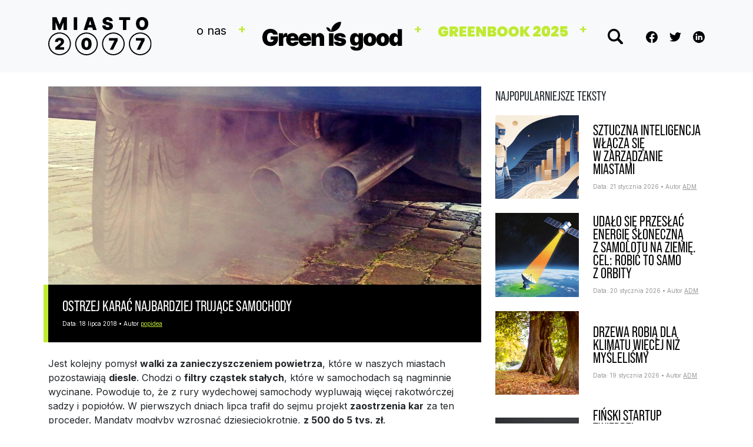

--- FILE ---
content_type: text/html; charset=UTF-8
request_url: https://www.miasto2077.pl/ostrzej-karac-najbardziej-trujace-samochody/
body_size: 14387
content:
<!DOCTYPE html>
<html dir="ltr" lang="pl-PL" prefix="og: https://ogp.me/ns#">
<head>
	<meta charset="UTF-8">
	<meta name="viewport" content="width=device-width, initial-scale=1, shrink-to-fit=no">

	<title>Ostrzej karać najbardziej trujące samochody | Miasto 2077 - Green is Good</title>
		    <!-- PVC Template -->
    <script type="text/template" id="pvc-stats-view-template">
    <i class="pvc-stats-icon small" aria-hidden="true"><svg aria-hidden="true" focusable="false" data-prefix="far" data-icon="chart-bar" role="img" xmlns="http://www.w3.org/2000/svg" viewBox="0 0 512 512" class="svg-inline--fa fa-chart-bar fa-w-16 fa-2x"><path fill="currentColor" d="M396.8 352h22.4c6.4 0 12.8-6.4 12.8-12.8V108.8c0-6.4-6.4-12.8-12.8-12.8h-22.4c-6.4 0-12.8 6.4-12.8 12.8v230.4c0 6.4 6.4 12.8 12.8 12.8zm-192 0h22.4c6.4 0 12.8-6.4 12.8-12.8V140.8c0-6.4-6.4-12.8-12.8-12.8h-22.4c-6.4 0-12.8 6.4-12.8 12.8v198.4c0 6.4 6.4 12.8 12.8 12.8zm96 0h22.4c6.4 0 12.8-6.4 12.8-12.8V204.8c0-6.4-6.4-12.8-12.8-12.8h-22.4c-6.4 0-12.8 6.4-12.8 12.8v134.4c0 6.4 6.4 12.8 12.8 12.8zM496 400H48V80c0-8.84-7.16-16-16-16H16C7.16 64 0 71.16 0 80v336c0 17.67 14.33 32 32 32h464c8.84 0 16-7.16 16-16v-16c0-8.84-7.16-16-16-16zm-387.2-48h22.4c6.4 0 12.8-6.4 12.8-12.8v-70.4c0-6.4-6.4-12.8-12.8-12.8h-22.4c-6.4 0-12.8 6.4-12.8 12.8v70.4c0 6.4 6.4 12.8 12.8 12.8z" class=""></path></svg></i>
	 <%= total_view %> 	<% if ( today_view > 0 ) { %>
		<span class="views_today">,  <%= today_view %> views today</span>
	<% } %>
	</span>
	</script>
		    
		<!-- All in One SEO 4.9.3 - aioseo.com -->
	<meta name="description" content="Jest kolejny pomysł walki za zanieczyszczeniem powietrza, które w naszych miastach pozostawiają diesle. Chodzi o filtry cząstek stałych, które w samochodach są nagminnie wycinane. Powoduje to, że z rury wydechowej samochody wypluwają więcej rakotwórczej sadzy i popiołów. W pierwszych dniach lipca trafił do sejmu projekt zaostrzenia kar za ten proceder. Mandaty mogłyby wzrosnąć dziesięciokrotnie, z" />
	<meta name="robots" content="max-image-preview:large" />
	<meta name="author" content="popidea"/>
	<meta name="google-site-verification" content="AWKGWYvmCjRCy5i2Wg6AyO_tvKLJGdhS4Tzrbw4NDBI" />
	<meta name="keywords" content="diesel,filtr,mandat,polityka antysmogowa,silniki diesla,walka ze smogiem,dzień powszedni,jazda,miasto dla ludzi,miasto zielone,mobilność,odpowiedzialność,pieniądze,ulica" />
	<link rel="canonical" href="https://www.miasto2077.pl/ostrzej-karac-najbardziej-trujace-samochody/" />
	<meta name="generator" content="All in One SEO (AIOSEO) 4.9.3" />
		<meta property="og:locale" content="pl_PL" />
		<meta property="og:site_name" content="Miasto2077" />
		<meta property="og:type" content="article" />
		<meta property="og:title" content="Ostrzej karać najbardziej trujące samochody | Miasto 2077 - Green is Good" />
		<meta property="og:description" content="Jest kolejny pomysł walki za zanieczyszczeniem powietrza, które w naszych miastach pozostawiają diesle. Chodzi o filtry cząstek stałych, które w samochodach są nagminnie wycinane. Powoduje to, że z rury wydechowej samochody wypluwają więcej rakotwórczej sadzy i popiołów. W pierwszych dniach lipca trafił do sejmu projekt zaostrzenia kar za ten proceder. Mandaty mogłyby wzrosnąć dziesięciokrotnie, z" />
		<meta property="og:url" content="https://www.miasto2077.pl/ostrzej-karac-najbardziej-trujace-samochody/" />
		<meta property="fb:app_id" content="316810098501611" />
		<meta property="og:image" content="https://www.miasto2077.pl/wp-content/uploads/2018/07/1234px-Automobile_exhaust_gas-e1531516029316.jpg" />
		<meta property="og:image:secure_url" content="https://www.miasto2077.pl/wp-content/uploads/2018/07/1234px-Automobile_exhaust_gas-e1531516029316.jpg" />
		<meta property="og:image:width" content="1200" />
		<meta property="og:image:height" content="549" />
		<meta property="article:tag" content="diesel" />
		<meta property="article:tag" content="filtr" />
		<meta property="article:tag" content="mandat" />
		<meta property="article:tag" content="polityka antysmogowa" />
		<meta property="article:tag" content="silniki diesla" />
		<meta property="article:tag" content="walka ze smogiem" />
		<meta property="article:tag" content="dzień powszedni" />
		<meta property="article:tag" content="jazda" />
		<meta property="article:tag" content="miasto dla ludzi" />
		<meta property="article:tag" content="miasto zielone" />
		<meta property="article:tag" content="mobilność" />
		<meta property="article:tag" content="odpowiedzialność" />
		<meta property="article:tag" content="pieniądze" />
		<meta property="article:tag" content="ulica" />
		<meta property="article:published_time" content="2018-07-17T23:30:53+00:00" />
		<meta property="article:modified_time" content="2018-07-17T23:30:53+00:00" />
		<meta property="article:publisher" content="https://www.facebook.com/Miasto2077" />
		<meta name="twitter:card" content="summary" />
		<meta name="twitter:site" content="@miasto2077" />
		<meta name="twitter:title" content="Ostrzej karać najbardziej trujące samochody | Miasto 2077 - Green is Good" />
		<meta name="twitter:description" content="Jest kolejny pomysł walki za zanieczyszczeniem powietrza, które w naszych miastach pozostawiają diesle. Chodzi o filtry cząstek stałych, które w samochodach są nagminnie wycinane. Powoduje to, że z rury wydechowej samochody wypluwają więcej rakotwórczej sadzy i popiołów. W pierwszych dniach lipca trafił do sejmu projekt zaostrzenia kar za ten proceder. Mandaty mogłyby wzrosnąć dziesięciokrotnie, z" />
		<meta name="twitter:creator" content="@miasto2077" />
		<meta name="twitter:image" content="https://www.miasto2077.pl/wp-content/uploads/2018/07/1234px-Automobile_exhaust_gas-e1531516029316.jpg" />
		<script type="application/ld+json" class="aioseo-schema">
			{"@context":"https:\/\/schema.org","@graph":[{"@type":"BlogPosting","@id":"https:\/\/www.miasto2077.pl\/ostrzej-karac-najbardziej-trujace-samochody\/#blogposting","name":"Ostrzej kara\u0107 najbardziej truj\u0105ce samochody | Miasto 2077 - Green is Good","headline":"Ostrzej kara\u0107 najbardziej truj\u0105ce samochody","author":{"@id":"https:\/\/www.miasto2077.pl\/author\/filip\/#author"},"publisher":{"@id":"https:\/\/www.miasto2077.pl\/#organization"},"image":{"@type":"ImageObject","url":"https:\/\/www.miasto2077.pl\/wp-content\/uploads\/2018\/07\/1234px-Automobile_exhaust_gas-e1531516029316.jpg","width":1200,"height":549},"datePublished":"2018-07-18T01:30:53+02:00","dateModified":"2018-07-18T01:30:53+02:00","inLanguage":"pl-PL","mainEntityOfPage":{"@id":"https:\/\/www.miasto2077.pl\/ostrzej-karac-najbardziej-trujace-samochody\/#webpage"},"isPartOf":{"@id":"https:\/\/www.miasto2077.pl\/ostrzej-karac-najbardziej-trujace-samochody\/#webpage"},"articleSection":"Dzie\u0144 powszedni, Jazda, Miasto dla ludzi, Miasto zielone, Mobilno\u015b\u0107, Odpowiedzialno\u015b\u0107, Pieni\u0105dze, Ulica, diesel, filtr, mandat, polityka antysmogowa, silniki diesla, walka ze smogiem"},{"@type":"BreadcrumbList","@id":"https:\/\/www.miasto2077.pl\/ostrzej-karac-najbardziej-trujace-samochody\/#breadcrumblist","itemListElement":[{"@type":"ListItem","@id":"https:\/\/www.miasto2077.pl#listItem","position":1,"name":"Home","item":"https:\/\/www.miasto2077.pl","nextItem":{"@type":"ListItem","@id":"https:\/\/www.miasto2077.pl\/category\/zzzadna-z-uzywanych\/#listItem","name":"\u017b\u017c\u017cadna z u\u017cywanych"}},{"@type":"ListItem","@id":"https:\/\/www.miasto2077.pl\/category\/zzzadna-z-uzywanych\/#listItem","position":2,"name":"\u017b\u017c\u017cadna z u\u017cywanych","item":"https:\/\/www.miasto2077.pl\/category\/zzzadna-z-uzywanych\/","nextItem":{"@type":"ListItem","@id":"https:\/\/www.miasto2077.pl\/category\/zzzadna-z-uzywanych\/dzien-powszedni\/#listItem","name":"Dzie\u0144 powszedni"},"previousItem":{"@type":"ListItem","@id":"https:\/\/www.miasto2077.pl#listItem","name":"Home"}},{"@type":"ListItem","@id":"https:\/\/www.miasto2077.pl\/category\/zzzadna-z-uzywanych\/dzien-powszedni\/#listItem","position":3,"name":"Dzie\u0144 powszedni","item":"https:\/\/www.miasto2077.pl\/category\/zzzadna-z-uzywanych\/dzien-powszedni\/","nextItem":{"@type":"ListItem","@id":"https:\/\/www.miasto2077.pl\/ostrzej-karac-najbardziej-trujace-samochody\/#listItem","name":"Ostrzej kara\u0107 najbardziej truj\u0105ce samochody"},"previousItem":{"@type":"ListItem","@id":"https:\/\/www.miasto2077.pl\/category\/zzzadna-z-uzywanych\/#listItem","name":"\u017b\u017c\u017cadna z u\u017cywanych"}},{"@type":"ListItem","@id":"https:\/\/www.miasto2077.pl\/ostrzej-karac-najbardziej-trujace-samochody\/#listItem","position":4,"name":"Ostrzej kara\u0107 najbardziej truj\u0105ce samochody","previousItem":{"@type":"ListItem","@id":"https:\/\/www.miasto2077.pl\/category\/zzzadna-z-uzywanych\/dzien-powszedni\/#listItem","name":"Dzie\u0144 powszedni"}}]},{"@type":"Organization","@id":"https:\/\/www.miasto2077.pl\/#organization","name":"GIG PSA","description":"Inspiracja p\u0142ynie z wiedzy","url":"https:\/\/www.miasto2077.pl\/","sameAs":["https:\/\/twitter.com\/miasto2077"]},{"@type":"Person","@id":"https:\/\/www.miasto2077.pl\/author\/filip\/#author","url":"https:\/\/www.miasto2077.pl\/author\/filip\/","name":"popidea","image":{"@type":"ImageObject","@id":"https:\/\/www.miasto2077.pl\/ostrzej-karac-najbardziej-trujace-samochody\/#authorImage","url":"https:\/\/secure.gravatar.com\/avatar\/f5ad8a36f94dd4fd94826ac2da880022b62b3cf06322afe3448e8fdf1d904a73?s=96&d=mm&r=g","width":96,"height":96,"caption":"popidea"}},{"@type":"WebPage","@id":"https:\/\/www.miasto2077.pl\/ostrzej-karac-najbardziej-trujace-samochody\/#webpage","url":"https:\/\/www.miasto2077.pl\/ostrzej-karac-najbardziej-trujace-samochody\/","name":"Ostrzej kara\u0107 najbardziej truj\u0105ce samochody | Miasto 2077 - Green is Good","description":"Jest kolejny pomys\u0142 walki za zanieczyszczeniem powietrza, kt\u00f3re w naszych miastach pozostawiaj\u0105 diesle. Chodzi o filtry cz\u0105stek sta\u0142ych, kt\u00f3re w samochodach s\u0105 nagminnie wycinane. Powoduje to, \u017ce z rury wydechowej samochody wypluwaj\u0105 wi\u0119cej rakotw\u00f3rczej sadzy i popio\u0142\u00f3w. W pierwszych dniach lipca trafi\u0142 do sejmu projekt zaostrzenia kar za ten proceder. Mandaty mog\u0142yby wzrosn\u0105\u0107 dziesi\u0119ciokrotnie, z","inLanguage":"pl-PL","isPartOf":{"@id":"https:\/\/www.miasto2077.pl\/#website"},"breadcrumb":{"@id":"https:\/\/www.miasto2077.pl\/ostrzej-karac-najbardziej-trujace-samochody\/#breadcrumblist"},"author":{"@id":"https:\/\/www.miasto2077.pl\/author\/filip\/#author"},"creator":{"@id":"https:\/\/www.miasto2077.pl\/author\/filip\/#author"},"image":{"@type":"ImageObject","url":"https:\/\/www.miasto2077.pl\/wp-content\/uploads\/2018\/07\/1234px-Automobile_exhaust_gas-e1531516029316.jpg","@id":"https:\/\/www.miasto2077.pl\/ostrzej-karac-najbardziej-trujace-samochody\/#mainImage","width":1200,"height":549},"primaryImageOfPage":{"@id":"https:\/\/www.miasto2077.pl\/ostrzej-karac-najbardziej-trujace-samochody\/#mainImage"},"datePublished":"2018-07-18T01:30:53+02:00","dateModified":"2018-07-18T01:30:53+02:00"},{"@type":"WebSite","@id":"https:\/\/www.miasto2077.pl\/#website","url":"https:\/\/www.miasto2077.pl\/","name":"Miasto 2077 - Green is Good","description":"Inspiracja p\u0142ynie z wiedzy","inLanguage":"pl-PL","publisher":{"@id":"https:\/\/www.miasto2077.pl\/#organization"}}]}
		</script>
		<!-- All in One SEO -->

<link rel="alternate" type="application/rss+xml" title="Miasto 2077 - Green is Good &raquo; Kanał z wpisami" href="https://www.miasto2077.pl/feed/" />
<link rel="alternate" type="application/rss+xml" title="Miasto 2077 - Green is Good &raquo; Kanał z komentarzami" href="https://www.miasto2077.pl/comments/feed/" />
<link rel="alternate" title="oEmbed (JSON)" type="application/json+oembed" href="https://www.miasto2077.pl/wp-json/oembed/1.0/embed?url=https%3A%2F%2Fwww.miasto2077.pl%2Fostrzej-karac-najbardziej-trujace-samochody%2F" />
<link rel="alternate" title="oEmbed (XML)" type="text/xml+oembed" href="https://www.miasto2077.pl/wp-json/oembed/1.0/embed?url=https%3A%2F%2Fwww.miasto2077.pl%2Fostrzej-karac-najbardziej-trujace-samochody%2F&#038;format=xml" />
<style id='wp-img-auto-sizes-contain-inline-css'>
img:is([sizes=auto i],[sizes^="auto," i]){contain-intrinsic-size:3000px 1500px}
/*# sourceURL=wp-img-auto-sizes-contain-inline-css */
</style>
<link rel='stylesheet' id='dashicons-css' href='https://www.miasto2077.pl/wp-includes/css/dashicons.min.css?ver=6.9' media='all' />
<link rel='stylesheet' id='post-views-counter-frontend-css' href='https://www.miasto2077.pl/wp-content/plugins/post-views-counter/css/frontend.css?ver=1.7.3' media='all' />
<style id='wp-emoji-styles-inline-css'>

	img.wp-smiley, img.emoji {
		display: inline !important;
		border: none !important;
		box-shadow: none !important;
		height: 1em !important;
		width: 1em !important;
		margin: 0 0.07em !important;
		vertical-align: -0.1em !important;
		background: none !important;
		padding: 0 !important;
	}
/*# sourceURL=wp-emoji-styles-inline-css */
</style>
<link rel='stylesheet' id='wp-block-library-css' href='https://www.miasto2077.pl/wp-includes/css/dist/block-library/style.min.css?ver=6.9' media='all' />
<style id='wp-block-library-theme-inline-css'>
.wp-block-audio :where(figcaption){color:#555;font-size:13px;text-align:center}.is-dark-theme .wp-block-audio :where(figcaption){color:#ffffffa6}.wp-block-audio{margin:0 0 1em}.wp-block-code{border:1px solid #ccc;border-radius:4px;font-family:Menlo,Consolas,monaco,monospace;padding:.8em 1em}.wp-block-embed :where(figcaption){color:#555;font-size:13px;text-align:center}.is-dark-theme .wp-block-embed :where(figcaption){color:#ffffffa6}.wp-block-embed{margin:0 0 1em}.blocks-gallery-caption{color:#555;font-size:13px;text-align:center}.is-dark-theme .blocks-gallery-caption{color:#ffffffa6}:root :where(.wp-block-image figcaption){color:#555;font-size:13px;text-align:center}.is-dark-theme :root :where(.wp-block-image figcaption){color:#ffffffa6}.wp-block-image{margin:0 0 1em}.wp-block-pullquote{border-bottom:4px solid;border-top:4px solid;color:currentColor;margin-bottom:1.75em}.wp-block-pullquote :where(cite),.wp-block-pullquote :where(footer),.wp-block-pullquote__citation{color:currentColor;font-size:.8125em;font-style:normal;text-transform:uppercase}.wp-block-quote{border-left:.25em solid;margin:0 0 1.75em;padding-left:1em}.wp-block-quote cite,.wp-block-quote footer{color:currentColor;font-size:.8125em;font-style:normal;position:relative}.wp-block-quote:where(.has-text-align-right){border-left:none;border-right:.25em solid;padding-left:0;padding-right:1em}.wp-block-quote:where(.has-text-align-center){border:none;padding-left:0}.wp-block-quote.is-large,.wp-block-quote.is-style-large,.wp-block-quote:where(.is-style-plain){border:none}.wp-block-search .wp-block-search__label{font-weight:700}.wp-block-search__button{border:1px solid #ccc;padding:.375em .625em}:where(.wp-block-group.has-background){padding:1.25em 2.375em}.wp-block-separator.has-css-opacity{opacity:.4}.wp-block-separator{border:none;border-bottom:2px solid;margin-left:auto;margin-right:auto}.wp-block-separator.has-alpha-channel-opacity{opacity:1}.wp-block-separator:not(.is-style-wide):not(.is-style-dots){width:100px}.wp-block-separator.has-background:not(.is-style-dots){border-bottom:none;height:1px}.wp-block-separator.has-background:not(.is-style-wide):not(.is-style-dots){height:2px}.wp-block-table{margin:0 0 1em}.wp-block-table td,.wp-block-table th{word-break:normal}.wp-block-table :where(figcaption){color:#555;font-size:13px;text-align:center}.is-dark-theme .wp-block-table :where(figcaption){color:#ffffffa6}.wp-block-video :where(figcaption){color:#555;font-size:13px;text-align:center}.is-dark-theme .wp-block-video :where(figcaption){color:#ffffffa6}.wp-block-video{margin:0 0 1em}:root :where(.wp-block-template-part.has-background){margin-bottom:0;margin-top:0;padding:1.25em 2.375em}
/*# sourceURL=/wp-includes/css/dist/block-library/theme.min.css */
</style>
<style id='classic-theme-styles-inline-css'>
/*! This file is auto-generated */
.wp-block-button__link{color:#fff;background-color:#32373c;border-radius:9999px;box-shadow:none;text-decoration:none;padding:calc(.667em + 2px) calc(1.333em + 2px);font-size:1.125em}.wp-block-file__button{background:#32373c;color:#fff;text-decoration:none}
/*# sourceURL=/wp-includes/css/classic-themes.min.css */
</style>
<link rel='stylesheet' id='aioseo/css/src/vue/standalone/blocks/table-of-contents/global.scss-css' href='https://www.miasto2077.pl/wp-content/plugins/all-in-one-seo-pack/dist/Lite/assets/css/table-of-contents/global.e90f6d47.css?ver=4.9.3' media='all' />
<style id='global-styles-inline-css'>
:root{--wp--preset--aspect-ratio--square: 1;--wp--preset--aspect-ratio--4-3: 4/3;--wp--preset--aspect-ratio--3-4: 3/4;--wp--preset--aspect-ratio--3-2: 3/2;--wp--preset--aspect-ratio--2-3: 2/3;--wp--preset--aspect-ratio--16-9: 16/9;--wp--preset--aspect-ratio--9-16: 9/16;--wp--preset--color--black: #000000;--wp--preset--color--cyan-bluish-gray: #abb8c3;--wp--preset--color--white: #ffffff;--wp--preset--color--pale-pink: #f78da7;--wp--preset--color--vivid-red: #cf2e2e;--wp--preset--color--luminous-vivid-orange: #ff6900;--wp--preset--color--luminous-vivid-amber: #fcb900;--wp--preset--color--light-green-cyan: #7bdcb5;--wp--preset--color--vivid-green-cyan: #00d084;--wp--preset--color--pale-cyan-blue: #8ed1fc;--wp--preset--color--vivid-cyan-blue: #0693e3;--wp--preset--color--vivid-purple: #9b51e0;--wp--preset--gradient--vivid-cyan-blue-to-vivid-purple: linear-gradient(135deg,rgb(6,147,227) 0%,rgb(155,81,224) 100%);--wp--preset--gradient--light-green-cyan-to-vivid-green-cyan: linear-gradient(135deg,rgb(122,220,180) 0%,rgb(0,208,130) 100%);--wp--preset--gradient--luminous-vivid-amber-to-luminous-vivid-orange: linear-gradient(135deg,rgb(252,185,0) 0%,rgb(255,105,0) 100%);--wp--preset--gradient--luminous-vivid-orange-to-vivid-red: linear-gradient(135deg,rgb(255,105,0) 0%,rgb(207,46,46) 100%);--wp--preset--gradient--very-light-gray-to-cyan-bluish-gray: linear-gradient(135deg,rgb(238,238,238) 0%,rgb(169,184,195) 100%);--wp--preset--gradient--cool-to-warm-spectrum: linear-gradient(135deg,rgb(74,234,220) 0%,rgb(151,120,209) 20%,rgb(207,42,186) 40%,rgb(238,44,130) 60%,rgb(251,105,98) 80%,rgb(254,248,76) 100%);--wp--preset--gradient--blush-light-purple: linear-gradient(135deg,rgb(255,206,236) 0%,rgb(152,150,240) 100%);--wp--preset--gradient--blush-bordeaux: linear-gradient(135deg,rgb(254,205,165) 0%,rgb(254,45,45) 50%,rgb(107,0,62) 100%);--wp--preset--gradient--luminous-dusk: linear-gradient(135deg,rgb(255,203,112) 0%,rgb(199,81,192) 50%,rgb(65,88,208) 100%);--wp--preset--gradient--pale-ocean: linear-gradient(135deg,rgb(255,245,203) 0%,rgb(182,227,212) 50%,rgb(51,167,181) 100%);--wp--preset--gradient--electric-grass: linear-gradient(135deg,rgb(202,248,128) 0%,rgb(113,206,126) 100%);--wp--preset--gradient--midnight: linear-gradient(135deg,rgb(2,3,129) 0%,rgb(40,116,252) 100%);--wp--preset--font-size--small: 13px;--wp--preset--font-size--medium: 20px;--wp--preset--font-size--large: 36px;--wp--preset--font-size--x-large: 42px;--wp--preset--spacing--20: 0.44rem;--wp--preset--spacing--30: 0.67rem;--wp--preset--spacing--40: 1rem;--wp--preset--spacing--50: 1.5rem;--wp--preset--spacing--60: 2.25rem;--wp--preset--spacing--70: 3.38rem;--wp--preset--spacing--80: 5.06rem;--wp--preset--shadow--natural: 6px 6px 9px rgba(0, 0, 0, 0.2);--wp--preset--shadow--deep: 12px 12px 50px rgba(0, 0, 0, 0.4);--wp--preset--shadow--sharp: 6px 6px 0px rgba(0, 0, 0, 0.2);--wp--preset--shadow--outlined: 6px 6px 0px -3px rgb(255, 255, 255), 6px 6px rgb(0, 0, 0);--wp--preset--shadow--crisp: 6px 6px 0px rgb(0, 0, 0);}:where(.is-layout-flex){gap: 0.5em;}:where(.is-layout-grid){gap: 0.5em;}body .is-layout-flex{display: flex;}.is-layout-flex{flex-wrap: wrap;align-items: center;}.is-layout-flex > :is(*, div){margin: 0;}body .is-layout-grid{display: grid;}.is-layout-grid > :is(*, div){margin: 0;}:where(.wp-block-columns.is-layout-flex){gap: 2em;}:where(.wp-block-columns.is-layout-grid){gap: 2em;}:where(.wp-block-post-template.is-layout-flex){gap: 1.25em;}:where(.wp-block-post-template.is-layout-grid){gap: 1.25em;}.has-black-color{color: var(--wp--preset--color--black) !important;}.has-cyan-bluish-gray-color{color: var(--wp--preset--color--cyan-bluish-gray) !important;}.has-white-color{color: var(--wp--preset--color--white) !important;}.has-pale-pink-color{color: var(--wp--preset--color--pale-pink) !important;}.has-vivid-red-color{color: var(--wp--preset--color--vivid-red) !important;}.has-luminous-vivid-orange-color{color: var(--wp--preset--color--luminous-vivid-orange) !important;}.has-luminous-vivid-amber-color{color: var(--wp--preset--color--luminous-vivid-amber) !important;}.has-light-green-cyan-color{color: var(--wp--preset--color--light-green-cyan) !important;}.has-vivid-green-cyan-color{color: var(--wp--preset--color--vivid-green-cyan) !important;}.has-pale-cyan-blue-color{color: var(--wp--preset--color--pale-cyan-blue) !important;}.has-vivid-cyan-blue-color{color: var(--wp--preset--color--vivid-cyan-blue) !important;}.has-vivid-purple-color{color: var(--wp--preset--color--vivid-purple) !important;}.has-black-background-color{background-color: var(--wp--preset--color--black) !important;}.has-cyan-bluish-gray-background-color{background-color: var(--wp--preset--color--cyan-bluish-gray) !important;}.has-white-background-color{background-color: var(--wp--preset--color--white) !important;}.has-pale-pink-background-color{background-color: var(--wp--preset--color--pale-pink) !important;}.has-vivid-red-background-color{background-color: var(--wp--preset--color--vivid-red) !important;}.has-luminous-vivid-orange-background-color{background-color: var(--wp--preset--color--luminous-vivid-orange) !important;}.has-luminous-vivid-amber-background-color{background-color: var(--wp--preset--color--luminous-vivid-amber) !important;}.has-light-green-cyan-background-color{background-color: var(--wp--preset--color--light-green-cyan) !important;}.has-vivid-green-cyan-background-color{background-color: var(--wp--preset--color--vivid-green-cyan) !important;}.has-pale-cyan-blue-background-color{background-color: var(--wp--preset--color--pale-cyan-blue) !important;}.has-vivid-cyan-blue-background-color{background-color: var(--wp--preset--color--vivid-cyan-blue) !important;}.has-vivid-purple-background-color{background-color: var(--wp--preset--color--vivid-purple) !important;}.has-black-border-color{border-color: var(--wp--preset--color--black) !important;}.has-cyan-bluish-gray-border-color{border-color: var(--wp--preset--color--cyan-bluish-gray) !important;}.has-white-border-color{border-color: var(--wp--preset--color--white) !important;}.has-pale-pink-border-color{border-color: var(--wp--preset--color--pale-pink) !important;}.has-vivid-red-border-color{border-color: var(--wp--preset--color--vivid-red) !important;}.has-luminous-vivid-orange-border-color{border-color: var(--wp--preset--color--luminous-vivid-orange) !important;}.has-luminous-vivid-amber-border-color{border-color: var(--wp--preset--color--luminous-vivid-amber) !important;}.has-light-green-cyan-border-color{border-color: var(--wp--preset--color--light-green-cyan) !important;}.has-vivid-green-cyan-border-color{border-color: var(--wp--preset--color--vivid-green-cyan) !important;}.has-pale-cyan-blue-border-color{border-color: var(--wp--preset--color--pale-cyan-blue) !important;}.has-vivid-cyan-blue-border-color{border-color: var(--wp--preset--color--vivid-cyan-blue) !important;}.has-vivid-purple-border-color{border-color: var(--wp--preset--color--vivid-purple) !important;}.has-vivid-cyan-blue-to-vivid-purple-gradient-background{background: var(--wp--preset--gradient--vivid-cyan-blue-to-vivid-purple) !important;}.has-light-green-cyan-to-vivid-green-cyan-gradient-background{background: var(--wp--preset--gradient--light-green-cyan-to-vivid-green-cyan) !important;}.has-luminous-vivid-amber-to-luminous-vivid-orange-gradient-background{background: var(--wp--preset--gradient--luminous-vivid-amber-to-luminous-vivid-orange) !important;}.has-luminous-vivid-orange-to-vivid-red-gradient-background{background: var(--wp--preset--gradient--luminous-vivid-orange-to-vivid-red) !important;}.has-very-light-gray-to-cyan-bluish-gray-gradient-background{background: var(--wp--preset--gradient--very-light-gray-to-cyan-bluish-gray) !important;}.has-cool-to-warm-spectrum-gradient-background{background: var(--wp--preset--gradient--cool-to-warm-spectrum) !important;}.has-blush-light-purple-gradient-background{background: var(--wp--preset--gradient--blush-light-purple) !important;}.has-blush-bordeaux-gradient-background{background: var(--wp--preset--gradient--blush-bordeaux) !important;}.has-luminous-dusk-gradient-background{background: var(--wp--preset--gradient--luminous-dusk) !important;}.has-pale-ocean-gradient-background{background: var(--wp--preset--gradient--pale-ocean) !important;}.has-electric-grass-gradient-background{background: var(--wp--preset--gradient--electric-grass) !important;}.has-midnight-gradient-background{background: var(--wp--preset--gradient--midnight) !important;}.has-small-font-size{font-size: var(--wp--preset--font-size--small) !important;}.has-medium-font-size{font-size: var(--wp--preset--font-size--medium) !important;}.has-large-font-size{font-size: var(--wp--preset--font-size--large) !important;}.has-x-large-font-size{font-size: var(--wp--preset--font-size--x-large) !important;}
:where(.wp-block-post-template.is-layout-flex){gap: 1.25em;}:where(.wp-block-post-template.is-layout-grid){gap: 1.25em;}
:where(.wp-block-term-template.is-layout-flex){gap: 1.25em;}:where(.wp-block-term-template.is-layout-grid){gap: 1.25em;}
:where(.wp-block-columns.is-layout-flex){gap: 2em;}:where(.wp-block-columns.is-layout-grid){gap: 2em;}
:root :where(.wp-block-pullquote){font-size: 1.5em;line-height: 1.6;}
/*# sourceURL=global-styles-inline-css */
</style>
<link rel='stylesheet' id='a3-pvc-style-css' href='https://www.miasto2077.pl/wp-content/plugins/page-views-count/assets/css/style.min.css?ver=2.8.7' media='all' />
<link rel='stylesheet' id='symple_shortcode_styles-css' href='https://www.miasto2077.pl/wp-content/plugins/symple-shortcodes/shortcodes/css/symple_shortcodes_styles.css?ver=6.9' media='all' />
<link rel='stylesheet' id='style-css' href='https://www.miasto2077.pl/wp-content/themes/miasto2077/style.css?ver=3.2.1' media='all' />
<link rel='stylesheet' id='main-css' href='https://www.miasto2077.pl/wp-content/themes/miasto2077/assets/css/main.css?ver=3.2.1' media='all' />
<link rel='stylesheet' id='slick-theme-css' href='https://www.miasto2077.pl/wp-content/themes/miasto2077/assets/css/slick-theme.css?ver=3.2.1' media='all' />
<link rel='stylesheet' id='a3pvc-css' href='//www.miasto2077.pl/wp-content/uploads/sass/pvc.min.css?ver=1647253874' media='all' />
<script src="https://www.miasto2077.pl/wp-includes/js/jquery/jquery.min.js?ver=3.7.1" id="jquery-core-js"></script>
<script src="https://www.miasto2077.pl/wp-includes/js/jquery/jquery-migrate.min.js?ver=3.4.1" id="jquery-migrate-js"></script>
<script src="https://www.miasto2077.pl/wp-includes/js/underscore.min.js?ver=1.13.7" id="underscore-js"></script>
<script src="https://www.miasto2077.pl/wp-includes/js/backbone.min.js?ver=1.6.0" id="backbone-js"></script>
<script id="a3-pvc-backbone-js-extra">
var pvc_vars = {"rest_api_url":"https://www.miasto2077.pl/wp-json/pvc/v1","ajax_url":"https://www.miasto2077.pl/wp-admin/admin-ajax.php","security":"6d8ea7b1cc","ajax_load_type":"rest_api"};
//# sourceURL=a3-pvc-backbone-js-extra
</script>
<script src="https://www.miasto2077.pl/wp-content/plugins/page-views-count/assets/js/pvc.backbone.min.js?ver=2.8.7" id="a3-pvc-backbone-js"></script>
<link rel="https://api.w.org/" href="https://www.miasto2077.pl/wp-json/" /><link rel="alternate" title="JSON" type="application/json" href="https://www.miasto2077.pl/wp-json/wp/v2/posts/12959" /><link rel="EditURI" type="application/rsd+xml" title="RSD" href="https://www.miasto2077.pl/xmlrpc.php?rsd" />
<meta name="generator" content="WordPress 6.9" />
<link rel='shortlink' href='https://www.miasto2077.pl/?p=12959' />
<link rel="apple-touch-icon" sizes="180x180" href="/wp-content/uploads/fbrfg/apple-touch-icon.png">
<link rel="icon" type="image/png" sizes="32x32" href="/wp-content/uploads/fbrfg/favicon-32x32.png">
<link rel="icon" type="image/png" sizes="16x16" href="/wp-content/uploads/fbrfg/favicon-16x16.png">
<link rel="manifest" href="/wp-content/uploads/fbrfg/site.webmanifest">
<link rel="shortcut icon" href="/wp-content/uploads/fbrfg/favicon.ico">
<meta name="msapplication-TileColor" content="#da532c">
<meta name="msapplication-config" content="/wp-content/uploads/fbrfg/browserconfig.xml">
<meta name="theme-color" content="#ffffff"><meta name="generator" content="Elementor 3.34.2; features: e_font_icon_svg, additional_custom_breakpoints; settings: css_print_method-external, google_font-enabled, font_display-swap">
			<style>
				.e-con.e-parent:nth-of-type(n+4):not(.e-lazyloaded):not(.e-no-lazyload),
				.e-con.e-parent:nth-of-type(n+4):not(.e-lazyloaded):not(.e-no-lazyload) * {
					background-image: none !important;
				}
				@media screen and (max-height: 1024px) {
					.e-con.e-parent:nth-of-type(n+3):not(.e-lazyloaded):not(.e-no-lazyload),
					.e-con.e-parent:nth-of-type(n+3):not(.e-lazyloaded):not(.e-no-lazyload) * {
						background-image: none !important;
					}
				}
				@media screen and (max-height: 640px) {
					.e-con.e-parent:nth-of-type(n+2):not(.e-lazyloaded):not(.e-no-lazyload),
					.e-con.e-parent:nth-of-type(n+2):not(.e-lazyloaded):not(.e-no-lazyload) * {
						background-image: none !important;
					}
				}
			</style>
					<style id="wp-custom-css">
			.category .main-news .slick-list, .category .main-news .slick-track, .category .main-news .slick-slide {
    -height: 70vh;
}
	@media screen and (min-width: 1300px) {
body:not(.single) .main-news {
    height: 70vh;
}
	}
	.page-id-32832 .main-news {
		display: none;
	}		</style>
		</head>

<link rel="preconnect" href="https://fonts.googleapis.com">
<link rel="preconnect" href="https://fonts.gstatic.com" crossorigin>
<link href="https://fonts.googleapis.com/css2?family=Bebas+Neue&family=Inter:wght@400;700&display=swap" rel="stylesheet">
<link rel="stylesheet" href="https://use.typekit.net/mxn1hni.css">
<script src="https://cdn.jsdelivr.net/npm/masonry-layout@4.2.2/dist/masonry.pkgd.min.js" integrity="sha384-GNFwBvfVxBkLMJpYMOABq3c+d3KnQxudP/mGPkzpZSTYykLBNsZEnG2D9G/X/+7D" crossorigin="anonymous" async></script>



<body class="wp-singular post-template-default single single-post postid-12959 single-format-standard wp-theme-miasto2077 symple-shortcodes  symple-shortcodes-responsive elementor-default elementor-kit-32829">

<div id="fb-root"></div>
<script async defer crossorigin="anonymous" src="https://connect.facebook.net/pl_PL/sdk.js#xfbml=1&version=v14.0&appId=517779490082213&autoLogAppEvents=1" nonce="0WVueTFG"></script>


<a href="#main" class="visually-hidden-focusable">Skip to main content</a>

	<header>
		<nav id="header" class="pt-4 pb-4 navbar navbar-expand-md navbar-light bg-light">
			<div class="container">
				<a class="navbar-brand" href="https://www.miasto2077.pl" title="Miasto 2077 &#8211; Green is Good" rel="Strona główna">				
					<img src="https://www.miasto2077.pl/wp-content/themes/miasto2077/assets/img/logo.svg" alt="Miasto 2077 &#8211; Green is Good" />				
				</a>

				<button class="navbar-toggler" type="button" data-bs-toggle="collapse" data-bs-target="#navbar" aria-controls="navbar" aria-expanded="false" aria-label="Toggle navigation">
					<span class="navbar-toggler-icon"></span>
				</button>

				<div id="navbar" class="collapse navbar-collapse justify-content-end navbar-menu">
					<ul id="menu-nawigacja" class="navbar-nav"><li itemscope="itemscope" itemtype="https://www.schema.org/SiteNavigationElement" id="menu-item-32905" class="menu-item menu-item-type-post_type menu-item-object-page nav-item menu-item-32905"><a title="O NAS" href="https://www.miasto2077.pl/o-nas/" class="nav-link">O&nbsp;NAS</a></li>
<li itemscope="itemscope" itemtype="https://www.schema.org/SiteNavigationElement" id="menu-item-34532" class="menu-item menu-item-type-taxonomy menu-item-object-category nav-item menu-item-34532"><a href="https://www.miasto2077.pl/category/green-is-good/" class="nav-link"><img src="https://miasto2077.pl/wp-content/themes/miasto2077/assets/img/logo-green.svg" alt="Green is Good" /></a></li>
<li itemscope="itemscope" itemtype="https://www.schema.org/SiteNavigationElement" id="menu-item-28503" class="menu-item menu-item-type-custom menu-item-object-custom nav-item menu-item-28503"><a href="http://greenbook2025.pl/" class="nav-link"><img src="https://www.miasto2077.pl/wp-content/themes/miasto2077/assets/img/GREENBOOK2025.svg" alt="Greenbook 2025 logo"></a></li>
</ul>							<form class="search-form my-2 my-lg-0" role="search" method="get" action="https://www.miasto2077.pl/">
								<div class="search-trigger">
									<img src="https://www.miasto2077.pl/wp-content/themes/miasto2077/assets/img/search.svg" alt="Search" />
								</div>
								<div class="input-group">
									<input type="text" name="s" value="" class="form-control" placeholder="szukaj" title="Search" />
									<button type="submit" name="submit" class="btn btn-outline-secondary">
										<img src="https://www.miasto2077.pl/wp-content/themes/miasto2077/assets/img/search.svg" alt="Search" />
									</button>
								</div>
							</form>
										<div class="social">
						<a rel="nofollow" target="_blank" href="https://www.facebook.com/Miasto2077GIG/"><img width="20" src="https://www.miasto2077.pl/wp-content/themes/miasto2077/assets/img/icon-fb.svg" alt="Facebook" /></a>
						<a rel="nofollow" target="_blank" href="https://twitter.com/miasto2077"><img width="20" class="ml-2" src="https://www.miasto2077.pl/wp-content/themes/miasto2077/assets/img/icon-twitter.svg" alt="Twitter" /></a>
						<a rel="nofollow" target="_blank" href="https://www.linkedin.com/company/79051880/"><img width="20" src="https://www.miasto2077.pl/wp-content/themes/miasto2077/assets/img/icon-linkedin.svg" alt="Linkedin" /></a>
					</div>
			</div><!-- /.container -->
			</div><!-- /.container -->
		</nav><!-- /#header -->
	</header>

	<main id="main" >
 
<div class="container">
	<div class="row">
		<div class="col-12 col-lg-8">
		

			<div class="main-news position-relative"> 
				<div class="fb-like" style="position:absolute;top:0;left:0;" data-href="https://www.miasto2077.pl/ostrzej-karac-najbardziej-trujace-samochody/" data-width="" data-layout="box_count" data-action="like" data-size="small" data-share="false"></div>
						<img fetchpriority="high" width="800" height="366" src="https://www.miasto2077.pl/wp-content/uploads/2018/07/1234px-Automobile_exhaust_gas-e1531516029316.jpg" class="attachment-large size-large wp-post-image" alt="" decoding="async" />		
						
						<div class="news-layer position-absolute bottom-0 start-0 w-100 font-color-white p-4">			
							<h1 class="text-uppercase font-size-11">
								<a class="font-color-white" href="https://www.miasto2077.pl/ostrzej-karac-najbardziej-trujace-samochody/" title="Ostrzej karać najbardziej trujące samochody">
																	Ostrzej karać najbardziej trujące samochody																			
								</a>
							</h1>
															<div class="entry-meta white small">
									<span class="sep">Data: </span><time class="entry-date" datetime="2018-07-18T01:30:53+02:00">18 lipca 2018</time><span class="by-author"> &#8226; <span class="sep"> Autor </span> <span class="author-meta vcard"><a class="url fn n green text-decoration-underline" href="https://www.miasto2077.pl/author/filip/" title="View all posts by popidea" rel="author">popidea</a></span></span>								</div>
													</div>
				
			</div>		
		
			<article id="post-12959" class="post-12959 post type-post status-publish format-standard has-post-thumbnail hentry category-dzien-powszedni category-jazda category-miasto-dla-ludzi category-miasto-zielone category-mobilnosc category-odpowiedzialnosc category-pieniadze category-ulica tag-diesel tag-filtr tag-mandat tag-polityka-antysmogowa tag-silniki-diesla tag-walka-ze-smogiem">

				<div class="entry-content">
					<p>Jest kolejny pomysł <strong>walki za&nbsp;zanieczyszczeniem powietrza</strong>, które w&nbsp;naszych miastach pozostawiają <strong>diesle</strong>. Chodzi o&nbsp;<strong>filtry cząstek stałych</strong>, które w&nbsp;samochodach są&nbsp;nagminnie wycinane. Powoduje to, że&nbsp;z&nbsp;rury wydechowej samochody wypluwają więcej rakotwórczej sadzy i&nbsp;popiołów. W&nbsp;pierwszych dniach lipca trafił do&nbsp;sejmu projekt <strong>zaostrzenia kar</strong> za&nbsp;ten proceder. Mandaty mogłyby wzrosnąć dziesięciokrotnie, <strong>z&nbsp;500 do&nbsp;5 tys. zł</strong>.</p>
<p>Filtr odpowiadający za&nbsp;zatrzymywanie i&nbsp;wypalanie cząstek stałych to&nbsp;część eksploatacyjna układu spalania, która&nbsp;zużywa się już po&nbsp;kilkudziesięciu tysiącach kilometrów. Wymiana na&nbsp;nowy to&nbsp;z&nbsp;reguły koszt kilku tysięcy złotych. Stąd właściciele starszych aut, a&nbsp;średni wiek pojazdu w&nbsp;Polsce to&nbsp;około 14 lat, nie&nbsp;zaprzątają sobie głowy ekologią i&nbsp;zlecają mechanikom usunięcie go&nbsp;z&nbsp;układu wydechowego.<br />
Kara na&nbsp;poziomie 500 zł, która&nbsp;i&nbsp;tak&nbsp;jest dość rzadko nakładana ze&nbsp;względu na&nbsp;sporadyczność kontroli, powoduje, że&nbsp;tego typu hazard moralny się opłaca. Z&nbsp;5 tys. zł grzywny kalkulacja zrobi się już zupełnie inna, o&nbsp;ile rzeczywiście przepisy będą egzekwowane.</p>
<p>Tego typu rozwiązania funkcjonują m.in.&nbsp;w&nbsp;Wielkiej Brytanii, gdzie <strong>mandaty</strong> wynoszą od&nbsp;1 do&nbsp;2,5 tys. funtów i&nbsp;<strong>przekraczają koszt wymiany filtra</strong>. W&nbsp;Polsce posłowie Nowoczesnej, którzy&nbsp;złożyli projekt, chcą jednak <strong>karać</strong> nie&nbsp;tylko<strong> kierowców</strong>, ale&nbsp;także <strong>mechaników</strong> dokonujących tego typu modyfikacji (takim samym mandatem rzędu 5 tys. zł). Kalkulacja wydaje się racjonalna, bo&nbsp;taki <strong>wzrost ryzyka</strong> operacyjnego spowoduje, że&nbsp;sama<strong> usługa wycięcia także powinna zdrożeć</strong> &#8211; dziś kosztuje 1 &#8211; 2 tys. zł. To&nbsp;będzie kolejny argument za&nbsp;tym, aby do&nbsp;sprawy podejść uczciwie i&nbsp;wymienić zużyty filtr.</p>
<p>Temat nie&nbsp;jest nowy, bo&nbsp;nad&nbsp;kwestią kar za&nbsp;wycinanie filtrów już w&nbsp;zeszłym roku dyskutował Komitet Ekonomiczny Rady Ministrów przy okazji planowanych działań związanych z&nbsp;ograniczaniem zanieczyszczeń powodowanych przez&nbsp;samochody osobowe. Wówczas nie&nbsp;przedstawiono jednak konkretnych rozwiązań, ale&nbsp;jesienią Główny Inspektorat Transportu Drogowego wzmożył kontrolę pojazdów.</p>
<p>/Fot: Ruben de&nbsp;Rijcke//</p>
<hr />
<h3></h3>
<p><strong><span style="font-size: large;">PRZECZYTAJ TAKŻE:</span></strong></p>
<div class="symple-column symple-one-fourth symple-column-first">
<p style="text-align: center;"><a href="http://www.miasto2077.pl/elektryki-w-gore-diesle-w-dol/" target="_blank" rel="noopener noreferrer"><img decoding="async" src="http://www.miasto2077.pl/wp-content/uploads/2018/01/7439909738_465d262e10_o-e1516093186264.jpg" alt="" />ELEKTRYKI W&nbsp;GÓRĘ, DIESLE W&nbsp;DÓŁ</a></p>
</div>
<div class="symple-column symple-one-fourth symple-column-first">
<p style="text-align: center;"><a href="http://www.miasto2077.pl/brytyjczycy-ida-na-wojne-z-dieslami/" target="_blank" rel="noopener noreferrer"><img decoding="async" src="http://www.miasto2077.pl/wp-content/uploads/2017/11/37280129571_4d64832ae6_o-e1511979596841.jpg" alt="" />BRYTYJCZYCY IDĄ NA&nbsp;WOJNĘ Z&nbsp;DIESLAMI</a></p>
</div>
<div class="symple-column symple-one-fourth symple-column-first">
<p style="text-align: center;"><a href="http://www.miasto2077.pl/samochody-elektryczne-emituja-o-polowe-mniej-co2-niz-diesle/" target="_blank" rel="noopener noreferrer"><img decoding="async" src="http://www.miasto2077.pl/wp-content/uploads/2017/11/Tesla_Model_S_PC_Hooftstraat_Amsterdam_cropped-e1510880444864.jpg" alt="" />SAMOCHODY ELEKTRYCZNE EMITUJĄ O&nbsp;POŁOWĘ MNIEJ CO2, NIŻ DIESLE</a></p>
</div>				</div><!-- /.entry-content -->

				
				<footer class="pb-5 entry-meta tag font-size-3">
					<a href="https://www.miasto2077.pl/tag/diesel/" rel="tag">diesel</a>, <a href="https://www.miasto2077.pl/tag/filtr/" rel="tag">filtr</a>, <a href="https://www.miasto2077.pl/tag/mandat/" rel="tag">mandat</a>, <a href="https://www.miasto2077.pl/tag/polityka-antysmogowa/" rel="tag">polityka antysmogowa</a>, <a href="https://www.miasto2077.pl/tag/silniki-diesla/" rel="tag">silniki diesla</a>, <a href="https://www.miasto2077.pl/tag/walka-ze-smogiem/" rel="tag">walka ze smogiem</a>					
				</footer><!-- /.entry-meta -->
			</article><!-- /#post-12959 -->


		</div>
		<div class="col-12 col-lg-4">
			

				<div class="box-3">
					<div class="mb-3 font-family-1 text-uppercase font-size-5">Najpopularniejsze teksty</div>
				   						
					<div class="d-flex align-items-center main-3-box mb-3 mb-lg-4"> 
						<div class="bd-highlight thumbnail position-relative">
							<div class="fb-like" style="position:absolute;top:0;left:0;" data-href="https://www.miasto2077.pl/sztuczna-inteligencja-wlacza-sie-w-zarzadzanie-miastami/" data-width="" data-layout="box_count" data-action="like" data-size="small" data-share="false"></div>
							<a href="https://www.miasto2077.pl/sztuczna-inteligencja-wlacza-sie-w-zarzadzanie-miastami/"  title="Sztuczna inteligencja włącza się w&nbsp;zarządzanie miastami">
							<img width="500" height="500" src="https://www.miasto2077.pl/wp-content/uploads/2026/01/Sztuczna_inteligencja_transformuje_zarzadzanie_miastami-500x500.jpg" class="attachment-thumbnail size-thumbnail wp-post-image" alt="" decoding="async" srcset="https://www.miasto2077.pl/wp-content/uploads/2026/01/Sztuczna_inteligencja_transformuje_zarzadzanie_miastami-500x500.jpg 500w, https://www.miasto2077.pl/wp-content/uploads/2026/01/Sztuczna_inteligencja_transformuje_zarzadzanie_miastami-45x45.jpg 45w" sizes="(max-width: 500px) 100vw, 500px" />		
							</a>
						</div>
						<div class="bd-highlight desc">
							<div class="ps-3 ps-lg-4">
								<h2 class="mb-0 text-uppercase font-size-7"><a class="font-color-black" href="https://www.miasto2077.pl/sztuczna-inteligencja-wlacza-sie-w-zarzadzanie-miastami/"  title="Sztuczna inteligencja włącza się w&nbsp;zarządzanie miastami" >Sztuczna inteligencja włącza się w&nbsp;zarządzanie miastami</a></h2>
																	<div class="entry-meta grey small">
										<span class="sep">Data: </span><time class="entry-date" datetime="2026-01-21T13:08:26+01:00">21 stycznia 2026</time><span class="by-author"> &#8226; <span class="sep"> Autor </span> <span class="author-meta vcard"><a class="url fn n green text-decoration-underline" href="https://www.miasto2077.pl/author/adm/" title="View all posts by ADM" rel="author">ADM</a></span></span>									</div>
										
								
							</div>
						</div>
					</div>
											
					<div class="d-flex align-items-center main-3-box mb-3 mb-lg-4"> 
						<div class="bd-highlight thumbnail position-relative">
							<div class="fb-like" style="position:absolute;top:0;left:0;" data-href="https://www.miasto2077.pl/udalo-sie-przeslac-energie-sloneczna-z-samolotu-na-ziemie-cel-robic-to-samo-z-orbity/" data-width="" data-layout="box_count" data-action="like" data-size="small" data-share="false"></div>
							<a href="https://www.miasto2077.pl/udalo-sie-przeslac-energie-sloneczna-z-samolotu-na-ziemie-cel-robic-to-samo-z-orbity/"  title="Udało się przesłać energię słoneczną z&nbsp;samolotu na&nbsp;ziemię. Cel: robić to&nbsp;samo z&nbsp;orbity">
							<img width="500" height="500" src="https://www.miasto2077.pl/wp-content/uploads/2026/01/Symbolic_illustration_of_orbital_solar_energy_transmission_process-500x500.jpg" class="attachment-thumbnail size-thumbnail wp-post-image" alt="" decoding="async" srcset="https://www.miasto2077.pl/wp-content/uploads/2026/01/Symbolic_illustration_of_orbital_solar_energy_transmission_process-500x500.jpg 500w, https://www.miasto2077.pl/wp-content/uploads/2026/01/Symbolic_illustration_of_orbital_solar_energy_transmission_process-45x45.jpg 45w" sizes="(max-width: 500px) 100vw, 500px" />		
							</a>
						</div>
						<div class="bd-highlight desc">
							<div class="ps-3 ps-lg-4">
								<h2 class="mb-0 text-uppercase font-size-7"><a class="font-color-black" href="https://www.miasto2077.pl/udalo-sie-przeslac-energie-sloneczna-z-samolotu-na-ziemie-cel-robic-to-samo-z-orbity/"  title="Udało się przesłać energię słoneczną z&nbsp;samolotu na&nbsp;ziemię. Cel: robić to&nbsp;samo z&nbsp;orbity" >Udało się przesłać energię słoneczną z&nbsp;samolotu na&nbsp;ziemię. Cel: robić to&nbsp;samo z&nbsp;orbity</a></h2>
																	<div class="entry-meta grey small">
										<span class="sep">Data: </span><time class="entry-date" datetime="2026-01-20T12:13:16+01:00">20 stycznia 2026</time><span class="by-author"> &#8226; <span class="sep"> Autor </span> <span class="author-meta vcard"><a class="url fn n green text-decoration-underline" href="https://www.miasto2077.pl/author/adm/" title="View all posts by ADM" rel="author">ADM</a></span></span>									</div>
										
								
							</div>
						</div>
					</div>
											
					<div class="d-flex align-items-center main-3-box mb-3 mb-lg-4"> 
						<div class="bd-highlight thumbnail position-relative">
							<div class="fb-like" style="position:absolute;top:0;left:0;" data-href="https://www.miasto2077.pl/drzewa-robia-dla-klimatu-wiecej-niz-myslelismy/" data-width="" data-layout="box_count" data-action="like" data-size="small" data-share="false"></div>
							<a href="https://www.miasto2077.pl/drzewa-robia-dla-klimatu-wiecej-niz-myslelismy/"  title="Drzewa robią dla klimatu więcej niż myśleliśmy">
							<img width="500" height="500" src="https://www.miasto2077.pl/wp-content/uploads/2024/02/image-from-rawpixel-id-3283828-original-500x500.jpg" class="attachment-thumbnail size-thumbnail wp-post-image" alt="" decoding="async" srcset="https://www.miasto2077.pl/wp-content/uploads/2024/02/image-from-rawpixel-id-3283828-original-500x500.jpg 500w, https://www.miasto2077.pl/wp-content/uploads/2024/02/image-from-rawpixel-id-3283828-original-45x45.jpg 45w" sizes="(max-width: 500px) 100vw, 500px" />		
							</a>
						</div>
						<div class="bd-highlight desc">
							<div class="ps-3 ps-lg-4">
								<h2 class="mb-0 text-uppercase font-size-7"><a class="font-color-black" href="https://www.miasto2077.pl/drzewa-robia-dla-klimatu-wiecej-niz-myslelismy/"  title="Drzewa robią dla klimatu więcej niż myśleliśmy" >Drzewa robią dla klimatu więcej niż myśleliśmy</a></h2>
																	<div class="entry-meta grey small">
										<span class="sep">Data: </span><time class="entry-date" datetime="2026-01-19T12:21:34+01:00">19 stycznia 2026</time><span class="by-author"> &#8226; <span class="sep"> Autor </span> <span class="author-meta vcard"><a class="url fn n green text-decoration-underline" href="https://www.miasto2077.pl/author/adm/" title="View all posts by ADM" rel="author">ADM</a></span></span>									</div>
										
								
							</div>
						</div>
					</div>
											
					<div class="d-flex align-items-center main-3-box mb-3 mb-lg-4"> 
						<div class="bd-highlight thumbnail position-relative">
							<div class="fb-like" style="position:absolute;top:0;left:0;" data-href="https://www.miasto2077.pl/finski-startup-twierdzi-ze-ma-pierwsza-dzialajaca-baterie-polprzewodnikowa-do-pojazdow/" data-width="" data-layout="box_count" data-action="like" data-size="small" data-share="false"></div>
							<a href="https://www.miasto2077.pl/finski-startup-twierdzi-ze-ma-pierwsza-dzialajaca-baterie-polprzewodnikowa-do-pojazdow/"  title="Fiński startup twierdzi, że&nbsp;ma&nbsp;pierwszą działającą baterię półprzewodnikową do&nbsp;pojazdów">
							<img width="500" height="454" src="https://www.miasto2077.pl/wp-content/uploads/2026/01/14-91470149-electric-motorcycle-500x454.webp" class="attachment-thumbnail size-thumbnail wp-post-image" alt="" decoding="async" />		
							</a>
						</div>
						<div class="bd-highlight desc">
							<div class="ps-3 ps-lg-4">
								<h2 class="mb-0 text-uppercase font-size-7"><a class="font-color-black" href="https://www.miasto2077.pl/finski-startup-twierdzi-ze-ma-pierwsza-dzialajaca-baterie-polprzewodnikowa-do-pojazdow/"  title="Fiński startup twierdzi, że&nbsp;ma&nbsp;pierwszą działającą baterię półprzewodnikową do&nbsp;pojazdów" >Fiński startup twierdzi, że&nbsp;ma&nbsp;pierwszą działającą baterię półprzewodnikową do&nbsp;pojazdów</a></h2>
																	<div class="entry-meta grey small">
										<span class="sep">Data: </span><time class="entry-date" datetime="2026-01-16T11:28:46+01:00">16 stycznia 2026</time><span class="by-author"> &#8226; <span class="sep"> Autor </span> <span class="author-meta vcard"><a class="url fn n green text-decoration-underline" href="https://www.miasto2077.pl/author/adm/" title="View all posts by ADM" rel="author">ADM</a></span></span>									</div>
										
								
							</div>
						</div>
					</div>
											
					<div class="d-flex align-items-center main-3-box mb-3 mb-lg-4"> 
						<div class="bd-highlight thumbnail position-relative">
							<div class="fb-like" style="position:absolute;top:0;left:0;" data-href="https://www.miasto2077.pl/naukowcy-odkryli-bakterie-przeksztalcajace-odpady-zywnosciowe-w-energie/" data-width="" data-layout="box_count" data-action="like" data-size="small" data-share="false"></div>
							<a href="https://www.miasto2077.pl/naukowcy-odkryli-bakterie-przeksztalcajace-odpady-zywnosciowe-w-energie/"  title="Naukowcy odkryli bakterie przekształcające odpady żywnościowe w&nbsp;energię">
							<img width="500" height="500" src="https://www.miasto2077.pl/wp-content/uploads/2025/11/getty-images-nLUXprXEFwo-unsplash-500x500.jpg" class="attachment-thumbnail size-thumbnail wp-post-image" alt="" decoding="async" srcset="https://www.miasto2077.pl/wp-content/uploads/2025/11/getty-images-nLUXprXEFwo-unsplash-500x500.jpg 500w, https://www.miasto2077.pl/wp-content/uploads/2025/11/getty-images-nLUXprXEFwo-unsplash-45x45.jpg 45w" sizes="(max-width: 500px) 100vw, 500px" />		
							</a>
						</div>
						<div class="bd-highlight desc">
							<div class="ps-3 ps-lg-4">
								<h2 class="mb-0 text-uppercase font-size-7"><a class="font-color-black" href="https://www.miasto2077.pl/naukowcy-odkryli-bakterie-przeksztalcajace-odpady-zywnosciowe-w-energie/"  title="Naukowcy odkryli bakterie przekształcające odpady żywnościowe w&nbsp;energię" >Naukowcy odkryli bakterie przekształcające odpady żywnościowe w&nbsp;energię</a></h2>
																	<div class="entry-meta grey small">
										<span class="sep">Data: </span><time class="entry-date" datetime="2026-01-15T10:28:20+01:00">15 stycznia 2026</time><span class="by-author"> &#8226; <span class="sep"> Autor </span> <span class="author-meta vcard"><a class="url fn n green text-decoration-underline" href="https://www.miasto2077.pl/author/adm/" title="View all posts by ADM" rel="author">ADM</a></span></span>									</div>
										
								
							</div>
						</div>
					</div>
											
					<div class="d-flex align-items-center main-3-box mb-3 mb-lg-4"> 
						<div class="bd-highlight thumbnail position-relative">
							<div class="fb-like" style="position:absolute;top:0;left:0;" data-href="https://www.miasto2077.pl/juz-za-2-lata-na-hulajnodze-pofruniemy/" data-width="" data-layout="box_count" data-action="like" data-size="small" data-share="false"></div>
							<a href="https://www.miasto2077.pl/juz-za-2-lata-na-hulajnodze-pofruniemy/"  title="Już za&nbsp;2 lata na&nbsp;hulajnodze pofruniemy">
							<img width="500" height="500" src="https://www.miasto2077.pl/wp-content/uploads/2026/01/6160fd04016843f58942f82a7108d887tplv-tt-origin-web_gif-1-500x500.jpeg" class="attachment-thumbnail size-thumbnail wp-post-image" alt="" decoding="async" srcset="https://www.miasto2077.pl/wp-content/uploads/2026/01/6160fd04016843f58942f82a7108d887tplv-tt-origin-web_gif-1-500x500.jpeg 500w, https://www.miasto2077.pl/wp-content/uploads/2026/01/6160fd04016843f58942f82a7108d887tplv-tt-origin-web_gif-1-45x45.jpeg 45w" sizes="(max-width: 500px) 100vw, 500px" />		
							</a>
						</div>
						<div class="bd-highlight desc">
							<div class="ps-3 ps-lg-4">
								<h2 class="mb-0 text-uppercase font-size-7"><a class="font-color-black" href="https://www.miasto2077.pl/juz-za-2-lata-na-hulajnodze-pofruniemy/"  title="Już za&nbsp;2 lata na&nbsp;hulajnodze pofruniemy" >Już za&nbsp;2 lata na&nbsp;hulajnodze pofruniemy</a></h2>
																	<div class="entry-meta grey small">
										<span class="sep">Data: </span><time class="entry-date" datetime="2026-01-14T12:31:33+01:00">14 stycznia 2026</time><span class="by-author"> &#8226; <span class="sep"> Autor </span> <span class="author-meta vcard"><a class="url fn n green text-decoration-underline" href="https://www.miasto2077.pl/author/adm/" title="View all posts by ADM" rel="author">ADM</a></span></span>									</div>
										
								
							</div>
						</div>
					</div>
											
					<div class="d-flex align-items-center main-3-box mb-3 mb-lg-4"> 
						<div class="bd-highlight thumbnail position-relative">
							<div class="fb-like" style="position:absolute;top:0;left:0;" data-href="https://www.miasto2077.pl/wodna-autostrada-do-przewozu-przesylek-w-miescie/" data-width="" data-layout="box_count" data-action="like" data-size="small" data-share="false"></div>
							<a href="https://www.miasto2077.pl/wodna-autostrada-do-przewozu-przesylek-w-miescie/"  title="Wodna autostrada do&nbsp;przewozu przesyłek w&nbsp;mieście">
							<img width="500" height="500" src="https://www.miasto2077.pl/wp-content/uploads/2026/01/Prom_przewozacy_paczki_po_rzece_Hudson_w_Nowym_Jorku_-_format_16_9-500x500.jpg" class="attachment-thumbnail size-thumbnail wp-post-image" alt="" decoding="async" srcset="https://www.miasto2077.pl/wp-content/uploads/2026/01/Prom_przewozacy_paczki_po_rzece_Hudson_w_Nowym_Jorku_-_format_16_9-500x500.jpg 500w, https://www.miasto2077.pl/wp-content/uploads/2026/01/Prom_przewozacy_paczki_po_rzece_Hudson_w_Nowym_Jorku_-_format_16_9-45x45.jpg 45w" sizes="(max-width: 500px) 100vw, 500px" />		
							</a>
						</div>
						<div class="bd-highlight desc">
							<div class="ps-3 ps-lg-4">
								<h2 class="mb-0 text-uppercase font-size-7"><a class="font-color-black" href="https://www.miasto2077.pl/wodna-autostrada-do-przewozu-przesylek-w-miescie/"  title="Wodna autostrada do&nbsp;przewozu przesyłek w&nbsp;mieście" >Wodna autostrada do&nbsp;przewozu przesyłek w&nbsp;mieście</a></h2>
																	<div class="entry-meta grey small">
										<span class="sep">Data: </span><time class="entry-date" datetime="2026-01-13T12:31:52+01:00">13 stycznia 2026</time><span class="by-author"> &#8226; <span class="sep"> Autor </span> <span class="author-meta vcard"><a class="url fn n green text-decoration-underline" href="https://www.miasto2077.pl/author/adm/" title="View all posts by ADM" rel="author">ADM</a></span></span>									</div>
										
								
							</div>
						</div>
					</div>
											
					<div class="d-flex align-items-center main-3-box mb-3 mb-lg-4"> 
						<div class="bd-highlight thumbnail position-relative">
							<div class="fb-like" style="position:absolute;top:0;left:0;" data-href="https://www.miasto2077.pl/urban-mining-czyli-jak-uniezaleznic-sie-od-surowcow-z-chin/" data-width="" data-layout="box_count" data-action="like" data-size="small" data-share="false"></div>
							<a href="https://www.miasto2077.pl/urban-mining-czyli-jak-uniezaleznic-sie-od-surowcow-z-chin/"  title="Urban mining, czyli jak uniezależnić się od&nbsp;surowców z&nbsp;Chin">
							<img width="500" height="500" src="https://www.miasto2077.pl/wp-content/uploads/2025/12/Urban_mining__miasta_jako_zrodla_surowcow_przyszlosci-500x500.jpg" class="attachment-thumbnail size-thumbnail wp-post-image" alt="" decoding="async" srcset="https://www.miasto2077.pl/wp-content/uploads/2025/12/Urban_mining__miasta_jako_zrodla_surowcow_przyszlosci-500x500.jpg 500w, https://www.miasto2077.pl/wp-content/uploads/2025/12/Urban_mining__miasta_jako_zrodla_surowcow_przyszlosci-45x45.jpg 45w" sizes="(max-width: 500px) 100vw, 500px" />		
							</a>
						</div>
						<div class="bd-highlight desc">
							<div class="ps-3 ps-lg-4">
								<h2 class="mb-0 text-uppercase font-size-7"><a class="font-color-black" href="https://www.miasto2077.pl/urban-mining-czyli-jak-uniezaleznic-sie-od-surowcow-z-chin/"  title="Urban mining, czyli jak uniezależnić się od&nbsp;surowców z&nbsp;Chin" >Urban mining, czyli jak uniezależnić się od&nbsp;surowców z&nbsp;Chin</a></h2>
																	<div class="entry-meta grey small">
										<span class="sep">Data: </span><time class="entry-date" datetime="2026-01-12T10:16:54+01:00">12 stycznia 2026</time><span class="by-author"> &#8226; <span class="sep"> Autor </span> <span class="author-meta vcard"><a class="url fn n green text-decoration-underline" href="https://www.miasto2077.pl/author/adm/" title="View all posts by ADM" rel="author">ADM</a></span></span>									</div>
										
								
							</div>
						</div>
					</div>
											
					<div class="d-flex align-items-center main-3-box mb-3 mb-lg-4"> 
						<div class="bd-highlight thumbnail position-relative">
							<div class="fb-like" style="position:absolute;top:0;left:0;" data-href="https://www.miasto2077.pl/gory-ocieplaja-sie-szybciej-niz-niziny-co-zagraza-1-miliardowi-ludzi-i-to-nie-tylko-goralom/" data-width="" data-layout="box_count" data-action="like" data-size="small" data-share="false"></div>
							<a href="https://www.miasto2077.pl/gory-ocieplaja-sie-szybciej-niz-niziny-co-zagraza-1-miliardowi-ludzi-i-to-nie-tylko-goralom/"  title="Góry ocieplają się szybciej niż niziny, co&nbsp;zagraża 1 miliardowi ludzi. I&nbsp;to&nbsp;nie&nbsp;tylko&nbsp;góralom">
							<img width="500" height="500" src="https://www.miasto2077.pl/wp-content/uploads/2025/12/omri-d-cohen-MLA8faAAmfI-unsplash-500x500.jpg" class="attachment-thumbnail size-thumbnail wp-post-image" alt="" decoding="async" srcset="https://www.miasto2077.pl/wp-content/uploads/2025/12/omri-d-cohen-MLA8faAAmfI-unsplash-500x500.jpg 500w, https://www.miasto2077.pl/wp-content/uploads/2025/12/omri-d-cohen-MLA8faAAmfI-unsplash-45x45.jpg 45w" sizes="(max-width: 500px) 100vw, 500px" />		
							</a>
						</div>
						<div class="bd-highlight desc">
							<div class="ps-3 ps-lg-4">
								<h2 class="mb-0 text-uppercase font-size-7"><a class="font-color-black" href="https://www.miasto2077.pl/gory-ocieplaja-sie-szybciej-niz-niziny-co-zagraza-1-miliardowi-ludzi-i-to-nie-tylko-goralom/"  title="Góry ocieplają się szybciej niż niziny, co&nbsp;zagraża 1 miliardowi ludzi. I&nbsp;to&nbsp;nie&nbsp;tylko&nbsp;góralom" >Góry ocieplają się szybciej niż niziny, co&nbsp;zagraża 1 miliardowi ludzi. I&nbsp;to&nbsp;nie&nbsp;tylko&nbsp;góralom</a></h2>
																	<div class="entry-meta grey small">
										<span class="sep">Data: </span><time class="entry-date" datetime="2026-01-10T10:26:37+01:00">10 stycznia 2026</time><span class="by-author"> &#8226; <span class="sep"> Autor </span> <span class="author-meta vcard"><a class="url fn n green text-decoration-underline" href="https://www.miasto2077.pl/author/adm/" title="View all posts by ADM" rel="author">ADM</a></span></span>									</div>
										
								
							</div>
						</div>
					</div>
							
				</div>		</div>
	</div>
</div>
	
		</main><!-- /#main --> 
		<footer id="footer">
			<nav class="pt-4 pb-4 navbar navbar-expand-md ">
				<div class="container">
					<a class="brand" href="https://www.miasto2077.pl" title="Miasto 2077 &#8211; Green is Good" rel="Strona główna">				
						<img src="https://www.miasto2077.pl/wp-content/themes/miasto2077/assets/img/logo.svg" alt="Miasto 2077 &#8211; Green is Good" />				
					</a>

					<div class="justify-content-end">
		
						<div class="social">
							<a href="#"><img src="https://www.miasto2077.pl/wp-content/themes/miasto2077/assets/img/icon-fb.svg" alt="Facebook" /></a>
							<a href="#"><img src="https://www.miasto2077.pl/wp-content/themes/miasto2077/assets/img/icon-instagram.svg" alt="Instagram" /></a>
							<a href="#"><img src="https://www.miasto2077.pl/wp-content/themes/miasto2077/assets/img/icon-yt.svg" alt="Youtube" /></a>
							<a href="#"><img class="ml-2" src="https://www.miasto2077.pl/wp-content/themes/miasto2077/assets/img/icon-twitter.svg" alt="Twitter" /></a>
						</div>
				</div><!-- /.container -->
				</div><!-- /.container -->
			</nav><!-- /#header -->		
		</footer><!-- /#footer -->
	
	<script type="speculationrules">
{"prefetch":[{"source":"document","where":{"and":[{"href_matches":"/*"},{"not":{"href_matches":["/wp-*.php","/wp-admin/*","/wp-content/uploads/*","/wp-content/*","/wp-content/plugins/*","/wp-content/themes/miasto2077/*","/*\\?(.+)"]}},{"not":{"selector_matches":"a[rel~=\"nofollow\"]"}},{"not":{"selector_matches":".no-prefetch, .no-prefetch a"}}]},"eagerness":"conservative"}]}
</script>
			<script>
				const lazyloadRunObserver = () => {
					const lazyloadBackgrounds = document.querySelectorAll( `.e-con.e-parent:not(.e-lazyloaded)` );
					const lazyloadBackgroundObserver = new IntersectionObserver( ( entries ) => {
						entries.forEach( ( entry ) => {
							if ( entry.isIntersecting ) {
								let lazyloadBackground = entry.target;
								if( lazyloadBackground ) {
									lazyloadBackground.classList.add( 'e-lazyloaded' );
								}
								lazyloadBackgroundObserver.unobserve( entry.target );
							}
						});
					}, { rootMargin: '200px 0px 200px 0px' } );
					lazyloadBackgrounds.forEach( ( lazyloadBackground ) => {
						lazyloadBackgroundObserver.observe( lazyloadBackground );
					} );
				};
				const events = [
					'DOMContentLoaded',
					'elementor/lazyload/observe',
				];
				events.forEach( ( event ) => {
					document.addEventListener( event, lazyloadRunObserver );
				} );
			</script>
			<script src="https://www.miasto2077.pl/wp-content/themes/miasto2077/assets/js/main.bundle.js?ver=3.2.1" id="mainjs-js"></script>
<script src="https://www.miasto2077.pl/wp-content/themes/miasto2077/assets/js/slick.min.js?ver=3.2.1" id="slick-js"></script>
<script src="https://www.miasto2077.pl/wp-content/themes/miasto2077/assets/js/custom.js?ver=3.2.1" id="custom-js"></script>
<script id="wp-emoji-settings" type="application/json">
{"baseUrl":"https://s.w.org/images/core/emoji/17.0.2/72x72/","ext":".png","svgUrl":"https://s.w.org/images/core/emoji/17.0.2/svg/","svgExt":".svg","source":{"concatemoji":"https://www.miasto2077.pl/wp-includes/js/wp-emoji-release.min.js?ver=6.9"}}
</script>
<script type="module">
/*! This file is auto-generated */
const a=JSON.parse(document.getElementById("wp-emoji-settings").textContent),o=(window._wpemojiSettings=a,"wpEmojiSettingsSupports"),s=["flag","emoji"];function i(e){try{var t={supportTests:e,timestamp:(new Date).valueOf()};sessionStorage.setItem(o,JSON.stringify(t))}catch(e){}}function c(e,t,n){e.clearRect(0,0,e.canvas.width,e.canvas.height),e.fillText(t,0,0);t=new Uint32Array(e.getImageData(0,0,e.canvas.width,e.canvas.height).data);e.clearRect(0,0,e.canvas.width,e.canvas.height),e.fillText(n,0,0);const a=new Uint32Array(e.getImageData(0,0,e.canvas.width,e.canvas.height).data);return t.every((e,t)=>e===a[t])}function p(e,t){e.clearRect(0,0,e.canvas.width,e.canvas.height),e.fillText(t,0,0);var n=e.getImageData(16,16,1,1);for(let e=0;e<n.data.length;e++)if(0!==n.data[e])return!1;return!0}function u(e,t,n,a){switch(t){case"flag":return n(e,"\ud83c\udff3\ufe0f\u200d\u26a7\ufe0f","\ud83c\udff3\ufe0f\u200b\u26a7\ufe0f")?!1:!n(e,"\ud83c\udde8\ud83c\uddf6","\ud83c\udde8\u200b\ud83c\uddf6")&&!n(e,"\ud83c\udff4\udb40\udc67\udb40\udc62\udb40\udc65\udb40\udc6e\udb40\udc67\udb40\udc7f","\ud83c\udff4\u200b\udb40\udc67\u200b\udb40\udc62\u200b\udb40\udc65\u200b\udb40\udc6e\u200b\udb40\udc67\u200b\udb40\udc7f");case"emoji":return!a(e,"\ud83e\u1fac8")}return!1}function f(e,t,n,a){let r;const o=(r="undefined"!=typeof WorkerGlobalScope&&self instanceof WorkerGlobalScope?new OffscreenCanvas(300,150):document.createElement("canvas")).getContext("2d",{willReadFrequently:!0}),s=(o.textBaseline="top",o.font="600 32px Arial",{});return e.forEach(e=>{s[e]=t(o,e,n,a)}),s}function r(e){var t=document.createElement("script");t.src=e,t.defer=!0,document.head.appendChild(t)}a.supports={everything:!0,everythingExceptFlag:!0},new Promise(t=>{let n=function(){try{var e=JSON.parse(sessionStorage.getItem(o));if("object"==typeof e&&"number"==typeof e.timestamp&&(new Date).valueOf()<e.timestamp+604800&&"object"==typeof e.supportTests)return e.supportTests}catch(e){}return null}();if(!n){if("undefined"!=typeof Worker&&"undefined"!=typeof OffscreenCanvas&&"undefined"!=typeof URL&&URL.createObjectURL&&"undefined"!=typeof Blob)try{var e="postMessage("+f.toString()+"("+[JSON.stringify(s),u.toString(),c.toString(),p.toString()].join(",")+"));",a=new Blob([e],{type:"text/javascript"});const r=new Worker(URL.createObjectURL(a),{name:"wpTestEmojiSupports"});return void(r.onmessage=e=>{i(n=e.data),r.terminate(),t(n)})}catch(e){}i(n=f(s,u,c,p))}t(n)}).then(e=>{for(const n in e)a.supports[n]=e[n],a.supports.everything=a.supports.everything&&a.supports[n],"flag"!==n&&(a.supports.everythingExceptFlag=a.supports.everythingExceptFlag&&a.supports[n]);var t;a.supports.everythingExceptFlag=a.supports.everythingExceptFlag&&!a.supports.flag,a.supports.everything||((t=a.source||{}).concatemoji?r(t.concatemoji):t.wpemoji&&t.twemoji&&(r(t.twemoji),r(t.wpemoji)))});
//# sourceURL=https://www.miasto2077.pl/wp-includes/js/wp-emoji-loader.min.js
</script>
</body>
</html>


--- FILE ---
content_type: text/css;charset=utf-8
request_url: https://use.typekit.net/mxn1hni.css
body_size: 564
content:
/*
 * The Typekit service used to deliver this font or fonts for use on websites
 * is provided by Adobe and is subject to these Terms of Use
 * http://www.adobe.com/products/eulas/tou_typekit. For font license
 * information, see the list below.
 *
 * bebas-neue-pro:
 *   - http://typekit.com/eulas/00000000000000007735c89b
 *   - http://typekit.com/eulas/00000000000000007735c8a4
 *   - http://typekit.com/eulas/00000000000000007735c8aa
 *   - http://typekit.com/eulas/00000000000000007735c8b6
 *   - http://typekit.com/eulas/00000000000000007735c8bc
 *
 * © 2009-2026 Adobe Systems Incorporated. All Rights Reserved.
 */
/*{"last_published":"2021-12-17 06:44:51 UTC"}*/

@import url("https://p.typekit.net/p.css?s=1&k=mxn1hni&ht=tk&f=44420.44422.44423.44427.44429&a=2951189&app=typekit&e=css");

@font-face {
font-family:"bebas-neue-pro";
src:url("https://use.typekit.net/af/737345/00000000000000007735c89b/30/l?primer=fff1a989570eb474b8c22c57cc7199e63bfc7e911b750165d0199218f0b7e7cc&fvd=n2&v=3") format("woff2"),url("https://use.typekit.net/af/737345/00000000000000007735c89b/30/d?primer=fff1a989570eb474b8c22c57cc7199e63bfc7e911b750165d0199218f0b7e7cc&fvd=n2&v=3") format("woff"),url("https://use.typekit.net/af/737345/00000000000000007735c89b/30/a?primer=fff1a989570eb474b8c22c57cc7199e63bfc7e911b750165d0199218f0b7e7cc&fvd=n2&v=3") format("opentype");
font-display:auto;font-style:normal;font-weight:200;font-stretch:normal;
}

@font-face {
font-family:"bebas-neue-pro";
src:url("https://use.typekit.net/af/19e997/00000000000000007735c8a4/30/l?primer=fff1a989570eb474b8c22c57cc7199e63bfc7e911b750165d0199218f0b7e7cc&fvd=n3&v=3") format("woff2"),url("https://use.typekit.net/af/19e997/00000000000000007735c8a4/30/d?primer=fff1a989570eb474b8c22c57cc7199e63bfc7e911b750165d0199218f0b7e7cc&fvd=n3&v=3") format("woff"),url("https://use.typekit.net/af/19e997/00000000000000007735c8a4/30/a?primer=fff1a989570eb474b8c22c57cc7199e63bfc7e911b750165d0199218f0b7e7cc&fvd=n3&v=3") format("opentype");
font-display:auto;font-style:normal;font-weight:300;font-stretch:normal;
}

@font-face {
font-family:"bebas-neue-pro";
src:url("https://use.typekit.net/af/bd8d2a/00000000000000007735c8aa/30/l?primer=fff1a989570eb474b8c22c57cc7199e63bfc7e911b750165d0199218f0b7e7cc&fvd=i3&v=3") format("woff2"),url("https://use.typekit.net/af/bd8d2a/00000000000000007735c8aa/30/d?primer=fff1a989570eb474b8c22c57cc7199e63bfc7e911b750165d0199218f0b7e7cc&fvd=i3&v=3") format("woff"),url("https://use.typekit.net/af/bd8d2a/00000000000000007735c8aa/30/a?primer=fff1a989570eb474b8c22c57cc7199e63bfc7e911b750165d0199218f0b7e7cc&fvd=i3&v=3") format("opentype");
font-display:auto;font-style:italic;font-weight:300;font-stretch:normal;
}

@font-face {
font-family:"bebas-neue-pro";
src:url("https://use.typekit.net/af/2ba20d/00000000000000007735c8b6/30/l?primer=fff1a989570eb474b8c22c57cc7199e63bfc7e911b750165d0199218f0b7e7cc&fvd=n4&v=3") format("woff2"),url("https://use.typekit.net/af/2ba20d/00000000000000007735c8b6/30/d?primer=fff1a989570eb474b8c22c57cc7199e63bfc7e911b750165d0199218f0b7e7cc&fvd=n4&v=3") format("woff"),url("https://use.typekit.net/af/2ba20d/00000000000000007735c8b6/30/a?primer=fff1a989570eb474b8c22c57cc7199e63bfc7e911b750165d0199218f0b7e7cc&fvd=n4&v=3") format("opentype");
font-display:auto;font-style:normal;font-weight:400;font-stretch:normal;
}

@font-face {
font-family:"bebas-neue-pro";
src:url("https://use.typekit.net/af/92adad/00000000000000007735c8bc/30/l?primer=fff1a989570eb474b8c22c57cc7199e63bfc7e911b750165d0199218f0b7e7cc&fvd=i6&v=3") format("woff2"),url("https://use.typekit.net/af/92adad/00000000000000007735c8bc/30/d?primer=fff1a989570eb474b8c22c57cc7199e63bfc7e911b750165d0199218f0b7e7cc&fvd=i6&v=3") format("woff"),url("https://use.typekit.net/af/92adad/00000000000000007735c8bc/30/a?primer=fff1a989570eb474b8c22c57cc7199e63bfc7e911b750165d0199218f0b7e7cc&fvd=i6&v=3") format("opentype");
font-display:auto;font-style:italic;font-weight:600;font-stretch:normal;
}

.tk-bebas-neue-pro { font-family: "bebas-neue-pro",sans-serif; }


--- FILE ---
content_type: image/svg+xml
request_url: https://www.miasto2077.pl/wp-content/themes/miasto2077/assets/img/icon-instagram.svg
body_size: 355
content:
<svg xmlns="http://www.w3.org/2000/svg" width="24.502" height="24.502" viewBox="0 0 24.502 24.502">
  <g id="Group_4" data-name="Group 4" transform="translate(-1750.875 -65.749)">
    <g id="Icon_feather-instagram" data-name="Icon feather-instagram" transform="translate(1751.875 66.749)">
      <path id="Path_14" data-name="Path 14" d="M8.625,3H19.876A5.625,5.625,0,0,1,25.5,8.625V19.876A5.625,5.625,0,0,1,19.876,25.5H8.625A5.625,5.625,0,0,1,3,19.876V8.625A5.625,5.625,0,0,1,8.625,3Z" transform="translate(-3 -3)" fill="none" stroke="#000" stroke-linecap="round" stroke-linejoin="round" stroke-width="2"/>
      <path id="Path_15" data-name="Path 15" d="M21.017,15.775a4.5,4.5,0,1,1-3.792-3.792,4.5,4.5,0,0,1,3.792,3.792Z" transform="translate(-5.266 -5.233)" fill="none" stroke="#000" stroke-linecap="round" stroke-linejoin="round" stroke-width="2"/>
      <path id="Path_16" data-name="Path 16" d="M26.25,9.75h0" transform="translate(-8.811 -4.687)" fill="none" stroke="#000" stroke-linecap="round" stroke-linejoin="round" stroke-width="2"/>
    </g>
  </g>
</svg>


--- FILE ---
content_type: application/javascript
request_url: https://www.miasto2077.pl/wp-content/themes/miasto2077/assets/js/custom.js?ver=3.2.1
body_size: 1183
content:
jQuery(document).ready(function(){
	jQuery(document).on('click','.search-trigger',function(){
		jQuery('#header .search-form').addClass('show');
		jQuery('#header .search-form input').focus();
	});

	jQuery('.slick-carousel').slick({
      infinite: false,
      speed: 300,
      slidesToShow: 1,
      slidesToScroll: 1,
      prevArrow: false,
      nextArrow: false,
	  dots: true
	});

	jQuery('.green-leaders-slick-carousel').slick({
      infinite: false,
      speed: 300,
      slidesToShow: 4,
      slidesToScroll: 1,
	  swipeToSlide: true,
      prevArrow: false,
      nextArrow: false,
	  dots: true,
	  responsive: [
		{
		  breakpoint: 992,
		  settings: {
			slidesToShow: 2
		  }
		},
		{
		  breakpoint: 768,
		  settings: {
			slidesToShow: 1
		  }
		}
	  ]
	});

	/* images carousel horizontal scroll */
	/*const scrollContainers = document.querySelectorAll('#green_leaders');
	scrollContainers.forEach(scrollHorizontal);
	
	function scrollHorizontal(item, index) {
		item.addEventListener("wheel", (evt) => {
			evt.preventDefault();
			item.scrollLeft += evt.deltaY;
		});
	}*/

	if(jQuery('[data-masonry]').length) {
		jQuery(window).resize(function(){
			jQuery('[data-masonry]').masonry();
		});
	}

	jQuery(".posts-loadmore").click( function(e) {
		e.preventDefault();
		e.stopPropagation();
		category_id = jQuery(this).attr("data-category_id");
		nonce = jQuery(this).attr("data-nonce");
		page = jQuery(this).attr("data-page");
		search = jQuery(this).attr("data-search");
		$this = jQuery(".posts-loadmore");

		jQuery.ajax({
				type : "post",
				dataType : "json",
				url : window.location.origin + "/wp-admin/admin-ajax.php",
				data : {action: "category_posts_load_more", category_id : category_id, nonce : nonce, page : page, search : search},
				success: function(response) {
					if(response.type == "success") {
						window.history.pushState("", "", $this.attr('data-category_link') + 'page/' + $this.attr('data-page'));
						$this.attr("data-page",parseInt($this.attr("data-page")) + 1);
						jQuery(".alm-listing > .row").append(jQuery(response.content));
						setTimeout(function(){
							$this.removeAttr('disabled');
							FB.XFBML.parse();
						},500);
						$this.addClass('d-none');
						
						jQuery(window).scroll(function(){
							if( jQuery(window).scrollTop() + jQuery(window).innerHeight() > jQuery(document).outerHeight() - ( jQuery(window).innerHeight() * 0.8 ) ) {
								if( jQuery(".posts-loadmore:not([disabled])").length > 0 ) {
									jQuery(".posts-loadmore").click();
									jQuery(".posts-loadmore").attr('disabled','disabled');
								}
							}
						});
					}
					else {
			jQuery(".posts-loadmore").remove();
					}
				}
		});
	});

	jQuery(".knowledge-loadmore").click( function(e) {
      e.preventDefault();
	  e.stopPropagation();
      knowledge = jQuery(this).attr("data-knowledge");
      item = jQuery(this).attr("data-item");
      nonce = jQuery(this).attr("data-nonce");
	  $this = jQuery(this);

      jQuery.ajax({
         type : "post",
         dataType : "json",
         url : window.location.origin + "/wp-admin/admin-ajax.php",
         data : {action: "knowledge_posts_load_more", knowledge : knowledge, item : item, nonce : nonce},
         success: function(response) {
            if(response.type == "success") {
							//$this.prev().remove();
							jQuery(response.content).insertAfter($this);
							$this.remove();
							setTimeout(function(){
								FB.XFBML.parse();
							},500);
						}
					setTimeout(function(){
						if(jQuery('[data-masonry]').length)
							jQuery('[data-masonry]').masonry();
					},10);
         }
      });
	});
});

window.addEventListener('load', function () {
    if(jQuery('[data-masonry]').length)
		jQuery('[data-masonry]').masonry();
});